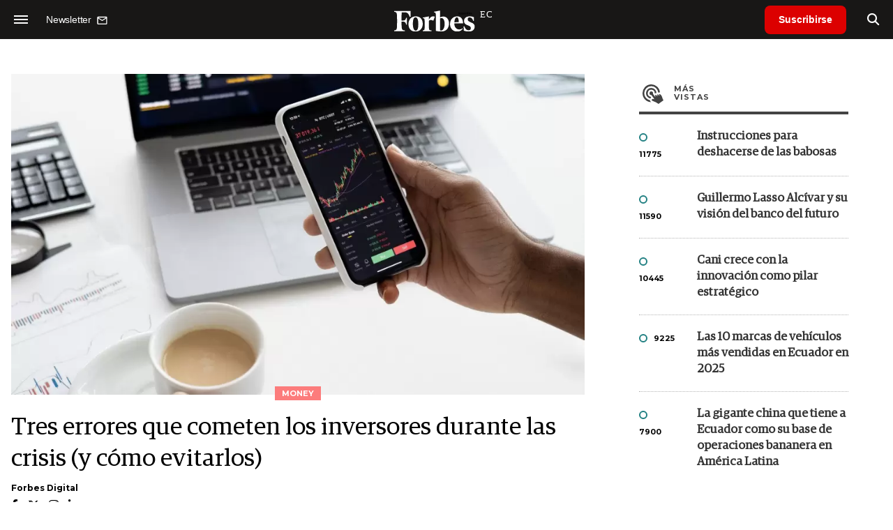

--- FILE ---
content_type: text/html; charset=UTF-8
request_url: https://www.forbes.com.ec/money/tres-errores-cometen-inversores-durante-crisis-y-como-evitarlos-n24700
body_size: 15889
content:
<!DOCTYPE html>
<html lang="es">
<head>
	<title>Tres errores que cometen los inversores durante las crisis (y cómo evitarlos) - Forbes Ecuador</title>
    <meta charset="UTF-8">
	<meta name="keywords" content="Crisis, Errores, Inversores" />
	<meta name="description" content="Cuando los mercados caen abruptamente, muchos inversores toman malas decisiones que atentan directamente contra su situación financiera." />
                             <link rel="preload" href="https://statics.forbes.com.ec/2022/10/crop/634d4a19a7058__980x549.webp" as="image">
                    
            <link rel="canonical" href="https://www.forbesargentina.com/money/tres-errores-cometen-inversores-durante-crisis-y-como-evitarlos-n24699" />
        <link rel="amphtml" href="https://www.forbes.com.ec/money/tres-errores-cometen-inversores-durante-crisis-y-como-evitarlos-n24700/amp"/>
    <meta property="og:url" content="https://www.forbes.com.ec/money/tres-errores-cometen-inversores-durante-crisis-y-como-evitarlos-n24700" />
    <meta property="og:title" content="Tres errores que cometen los inversores durante las crisis (y cómo evitarlos)" />
    <meta property="og:description" content="Cuando los mercados caen abruptamente, muchos inversores toman malas decisiones que atentan directamente contra su situación financiera." />
            <meta property="og:image" content="https://statics.forbes.com.ec/2022/10/634d4a19a7058.jpg" />
        
    
    <meta name="og:type" content="article" />
    <meta name="og:site_name" content="Forbes Ecuador" />
    <meta name="og:region" content="Quito" />
    <meta name="og:country-name" content="Argentina" />   
    
    <meta name="twitter:card" content="summary_large_image" />
    <meta name="twitter:title" content="Tres errores que cometen los inversores durante las crisis (y cómo evitarlos) - Forbes Ecuador" />
            <meta name="twitter:image" content="https://statics.forbes.com.ec/2022/10/634d4a19a7058.jpg" />
     
        <meta name="twitter:site" content="@forbesecuador" />
    <meta name="twitter:creator" content="@forbesecuador" />
        
    <meta name="twitter:domain" content="https://www.forbes.com.ec/" />
    <meta name="twitter:description" content="Cuando los mercados caen abruptamente, muchos inversores toman malas decisiones que atentan directamente contra su situación financiera." />   
    <script type="application/ld+json">
    {
      "@context": "http://schema.org",
      "@type": "NewsArticle",
      "headline": "Tres errores que cometen los inversores durante las crisis (y cómo evitarlos)",
      "url": "https://www.forbes.com.ec/money/tres-errores-cometen-inversores-durante-crisis-y-como-evitarlos-n24700",
      "dateCreated": "-0001-11-30T00:00:00-03:53",
      "dateModified": "2022-11-10T18:48:06-03:00",
      "articleSection": "Money",
      "keywords": "Crisis, Errores, Inversores",
      "datePublished": "2022-11-10T18:31:00-03:00",
      "publisher": {
        "@type": "Organization",
        "name": "Forbes Ecuador",
        "logo": {
          "@type": "ImageObject",
          "url": "https://statics.forbes.com.ec/forbes/img/global/app/forbes-app-icon_144x144.png",
          "width": 512,
          "height": 512
        }
      },
      "mainEntityOfPage": {
        "@type": "WebPage",
        "@id": "https://www.forbes.com.ec/money/tres-errores-cometen-inversores-durante-crisis-y-como-evitarlos-n24700"
      },
      "author": {
        "@type": "Person",
                    "name": "Forbes Digital",
            "url": "https://www.forbes.com.ec/autor/forbes-digital-a71"
                                        ,"sameAs": [
                                    "https://twitter.com/forbesargentina"
                                  
                                    ,"https://www.facebook.com/ForbesArgentina"
                                  
                                    ,"https://www.instagram.com/forbesargentina/"
                 
                                    ,"https://www.linkedin.com/company/forbes-argentina/mycompany/"
                             
                ]       
                        
              },      
            
        "image": "https://statics.forbes.com.ec/2022/10/crop/634d4a19a7058__980x549.webp"
          }
</script>    
<script type="application/ld+json">
    {
    "@context": "http://schema.org",
      "@type": "BreadcrumbList",
      "itemListElement": [{
        "@type": "ListItem",
        "position": 1,
        "name": "Money",
        "item": "https://www.forbes.com.ec/money/"
      },{
        "@type": "ListItem",
        "position": 2,
        "name": "Tres errores que cometen los inversores durante las crisis (y cómo evitarlos)"
      }]
    }
    
</script>
        <meta name="theme-color" content="#000000">
    <meta name="msapplication-navbutton-color" content="#000000">
    <meta name="apple-mobile-web-app-status-bar-style" content="#000000"> 
          	  
	<meta name="author" content="Amura CMS">
    <meta name="generator" content="AmuraCMS powered by Amura" />
    <meta name="viewport" content="width=device-width, initial-scale=1">
    <link rel="dns-prefetch" href="//code.jquery.com" />
    <link rel="dns-prefetch" href="//fonts.googleapis.com" />
    <link rel="dns-prefetch" href="//cdnjs.cloudflare.com" />
    <link rel="preconnect" href="https://fonts.googleapis.com">
    <link rel="preconnect" href="https://fonts.gstatic.com" crossorigin>
        <link rel="dns-prefetch" href="//statics.forbes.com.ec/"/>
    <link rel="preconnect" href="https://statics.forbes.com.ec/"/>    
    <link rel="preload" as="style" href="https://fonts.googleapis.com/css?family=Montserrat:400,500,600,700&display=swap" onload="this.rel='stylesheet'" />
    <link rel="shortcut icon" href="https://statics.forbes.com.ec/forbes/img/global/favicon.ico?v1"/>
    <link rel="preload" as="font" href="https://statics.forbes.com.ec/forbes/webfonts/fa-solid-900.woff2" type="font/woff2" crossorigin="anonymous">
    <link rel="preload" as="font" href="https://statics.forbes.com.ec/forbes/webfonts/fa-brands-400.woff2" type="font/woff2" crossorigin="anonymous">
    <link rel="preload" as="font" href="https://statics.forbes.com.ec/forbes/webfonts/weater/weathericons-regular-webfont.woff2" type="font/woff2" crossorigin="anonymous">
    <link rel="preload" as="font" href="https://statics.forbes.com.ec/forbes/fonts/GuardianEgyp-Regular.woff2" type="font/woff2" crossorigin="anonymous">
    <link rel="preload" as="font" href="https://statics.forbes.com.ec/forbes/fonts/GuardianEgyp-Bold.woff2" type="font/woff2" crossorigin="anonymous">
    <link rel="preload" as="font" href="https://statics.forbes.com.ec/forbes/fonts/GuardianEgyp-Light.woff2" type="font/woff2" crossorigin="anonymous">
    
    <link rel="apple-touch-icon" sizes="57x57" href="https://statics.forbes.com.ec/forbes/img/global/app/forbes-app-icon_57x57.png">
    <link rel="apple-touch-icon" sizes="72x72" href="https://statics.forbes.com.ec/forbes/img/global/app/forbes-app-icon_72x72.png">
    <link rel="apple-touch-icon" sizes="114x114" href="https://statics.forbes.com.ec/forbes/img/global/app/forbes-app-icon_114x114.png">
    <link rel="apple-touch-icon" sizes="144x144" href="https://statics.forbes.com.ec/forbes/img/global/app/forbes-app-icon_144x144.png">
      
     
	
	<link type="text/css" rel="stylesheet" href="https://cdnjs.cloudflare.com/ajax/libs/font-awesome/6.4.2/css/all.min.css" />
<link type="text/css" rel="stylesheet" href="https://cdnjs.cloudflare.com/ajax/libs/Swiper/11.0.5/swiper-bundle.css" />
<link type="text/css" rel="stylesheet" href="https://statics.forbes.com.ec/forbes/css/forbes.css?v=1765646897" />
 
	<!-- JAVASCRIPT -->
	<!--[if lt IE 9]>
	    <script src="http://html5shim.googlecode.com/svn/trunk/html5.js"></script>
	<![endif]-->
        	        <script data-ad-client="ca-pub-9703931677337609" async src="https://pagead2.googlesyndication.com/pagead/js/adsbygoogle.js"></script>

		<!-- ANALYTICS -->
        <script async src="https://www.googletagmanager.com/gtag/js?id=UA-144374987-1"></script>
        <script>
          window.dataLayer = window.dataLayer || [];
          function gtag(){dataLayer.push(arguments);}
          gtag('js', new Date());

          gtag('config', 'UA-144374987-1');
        </script>

        <!-- Global site tag (gtag.js) - Google Analytics -->
        <script async src="https://www.googletagmanager.com/gtag/js?id=G-14JVX87HJ4"></script>
        <script>
          window.dataLayer = window.dataLayer || [];
          function gtag(){dataLayer.push(arguments);}
            gtag('js', new Date());
            gtag('config', 'G-14JVX87HJ4');
            gtag('event', 'page_view', {
                                amr_url: 'https://www.forbes.com.ec/money/tres-errores-cometen-inversores-durante-crisis-y-como-evitarlos-n24700',
                amr_section: 'Money',
                amr_id: '24700',
                amr_idm: '17843',
                amr_date: '2022-11-10',
                amr_autor: 'Forbes Digital',
                amr_title: 'Tres errores que cometen los inversores durante las crisis (y cómo evitarlos)',
                amr_topic: 'Finanzas',
                amr_format: '1',
                                amr_type: 'nota',
                amr_origin: 'html'                     
            });            
        </script>

        <!-- Global site tag (gtag.js) - Google Ads: 10905248763 -->
        <script async src="https://www.googletagmanager.com/gtag/js?id=AW-10905248763"></script>
        <script>
          window.dataLayer = window.dataLayer || [];
          function gtag(){dataLayer.push(arguments);}
          gtag('js', new Date());

          gtag('config', 'AW-10905248763');
        </script>

         
            <script async src="https://pagead2.googlesyndication.com/pagead/js/adsbygoogle.js?client=ca-pub-5030600972892512" crossorigin="anonymous"></script>

            <!-- Global site tag (gtag.js) - Google Analytics -->
            <script async src="https://www.googletagmanager.com/gtag/js?id=G-LL7PMDQ38Z"></script>
            <script>
              window.dataLayer = window.dataLayer || [];
              function gtag(){dataLayer.push(arguments);}
              gtag('js', new Date());

              gtag('config', 'G-LL7PMDQ38Z');
            </script>

            <!-- Facebook Pixel Code -->
            <script>
            !function(f,b,e,v,n,t,s)
            {if(f.fbq)return;n=f.fbq=function(){n.callMethod?
            n.callMethod.apply(n,arguments):n.queue.push(arguments)};
            if(!f._fbq)f._fbq=n;n.push=n;n.loaded=!0;n.version='2.0';
            n.queue=[];t=b.createElement(e);t.async=!0;
            t.src=v;s=b.getElementsByTagName(e)[0];
            s.parentNode.insertBefore(t,s)}(window,document,'script',
            'https://connect.facebook.net/en_US/fbevents.js');
            fbq('init', '284915570062369'); 
            fbq('track', 'PageView');
            </script>
            <noscript>
                <img height="1" width="1" src="https://www.facebook.com/tr?id=284915570062369&ev=PageView&noscript=1"/>
            </noscript>
            <!-- End Facebook Pixel Code -->

            <!-- Meta Pixel Code --> <script> !function(f,b,e,v,n,t,s) {if(f.fbq)return;n=f.fbq=function(){n.callMethod? n.callMethod.apply(n,arguments):n.queue.push(arguments)}; if(!f._fbq)f._fbq=n;n.push=n;n.loaded=!0;n.version='2.0'; n.queue=[];t=b.createElement(e);t.async=!0; t.src=v;s=b.getElementsByTagName(e)[0]; s.parentNode.insertBefore(t,s)}(window, document,'script', 'https://connect.facebook.net/en_US/fbevents.js'); fbq('init', '861376135691086'); fbq('track', 'PageView'); </script> <noscript><img height="1" width="1" style="display:none" src="https://www.facebook.com/tr?id=861376135691086&ev=PageView&noscript=1" /></noscript> <!-- End Meta Pixel Code -->

            <!-- Hotjar Tracking Code for https://www.forbes.com.ec -->
            <script>
                (function(h,o,t,j,a,r){
                    h.hj=h.hj||function(){(h.hj.q=h.hj.q||[]).push(arguments)};
                    h._hjSettings={hjid:2673553,hjsv:6};
                    a=o.getElementsByTagName('head')[0];
                    r=o.createElement('script');r.async=1;
                    r.src=t+h._hjSettings.hjid+j+h._hjSettings.hjsv;
                    a.appendChild(r);
                })(window,document,'https://static.hotjar.com/c/hotjar-','.js?sv=');
            </script>
			<!--Clarity-->
			<script type="text/javascript">
				(function(c,l,a,r,i,t,y){
					c[a]=c[a]||function(){(c[a].q=c[a].q||[]).push(arguments)};
					t=l.createElement(r);t.async=1;t.src="https://www.clarity.ms/tag/"+i;
					y=l.getElementsByTagName(r)[0];y.parentNode.insertBefore(t,y);
				})(window, document, "clarity", "script", "hyui7t9nxw");
			</script>
        
        <script type="text/javascript">
            (function(c,l,a,r,i,t,y){
                c[a]=c[a]||function(){(c[a].q=c[a].q||[]).push(arguments)};
                t=l.createElement(r);t.async=1;t.src="https://www.clarity.ms/tag/"+i;
                y=l.getElementsByTagName(r)[0];y.parentNode.insertBefore(t,y);
            })(window, document, "clarity", "script", "7agrnhzyxy");
        </script>

        <script defer src="https://cdn.unblockia.com/h.js"></script>

	                <script>
        (function () {    
            const endpoint =  "https://www.forbes.com.ec/api/track";
            navigator.sendBeacon(endpoint, JSON.stringify({ 
                news: 24700,
                media: 2,
                section: 4,
                date: 20221110,
                signature: "453caeacf04dd1c43471055400a3fdb7a2327c44f4628e789c966ccbbf6e3dd1",
            }));
        })();
        </script>
	                                                                                                 <script async src="https://securepubads.g.doubleclick.net/tag/js/gpt.js"></script>
    <script>
    var active_pre = false;        
    window.googletag = window.googletag || {cmd: []};
    googletag.cmd.push(function() {
        googletag.defineSlot('/22991430743/Nota_Desktop_Zocalo', [[970, 90], [728, 90]], 'div-gpt-ad-1625236858665-10').addService(googletag.pubads());
        googletag.defineSlot('/22991430743/Nota_Desktop_Top', [[970, 90], [728, 90], [970, 250]], 'div-gpt-ad-1625236858665-2').addService(googletag.pubads());        
        
        googletag.defineSlot('/22991430743/Nota_Desktop_Outstream', ['fluid', [1, 1], [300, 1], [300, 250]], 'div-gpt-ad-1625236858665-4').addService(googletag.pubads());
        googletag.defineSlot('/22991430743/Nota_Desktop_300x250x1', [300, 250], 'div-gpt-ad-1625236858665-3').addService(googletag.pubads());        
        googletag.defineSlot('/22991430743/Nota_Desktop_300x600x1', [[300, 600], [300, 250]], 'div-gpt-ad-1625236858665-5').addService(googletag.pubads());
          
        googletag.defineSlot('/22991430743/Nota_Desktop_970x250x1', [970, 250], 'div-gpt-ad-1625236858665-9').addService(googletag.pubads());
        googletag.defineSlot('/22991430743/Nota_Desktop_728x90x1', [728, 90], 'div-gpt-ad-1625236858665-6').addService(googletag.pubads());
        googletag.defineSlot('/22991430743/Nota_Desktop_728x90x2', [728, 90], 'div-gpt-ad-1625236858665-7').addService(googletag.pubads());
        googletag.defineSlot('/22991430743/Nota_Desktop_728x90x3', [728, 90], 'div-gpt-ad-1625236858665-8').addService(googletag.pubads());        
          
        googletag.defineSlot('/22991430743/Nota_Desktop_vSlider', [1, 1], 'div-gpt-ad-1625236858665-1').addService(googletag.pubads());
        googletag.defineSlot('/22991430743/Nota_Desktop_ITT', [[680, 400], [1, 1]], 'div-gpt-ad-1625234950392-0').addService(googletag.pubads());         
        googletag.pubads().setTargeting('Seccion', '4');          
        googletag.pubads().setTargeting('Tema', '17');
        googletag.pubads().setTargeting('Formato', '1');        
        googletag.pubads().enableSingleRequest();
        googletag.pubads().collapseEmptyDivs();
        googletag.enableServices();
        googletag.pubads().addEventListener('slotRenderEnded',
    function(event) {
        var slot = event.slot;
        if(slot.getSlotElementId()=='div-gpt-ad-1625234950392-0'){
            if(!event.isEmpty){
                active_pre = true;
                console.group(
                  'Slot', slot.getSlotElementId(), 'finished rendering.');

                // Log details of the rendered ad.
                console.log('Advertiser ID:', event.advertiserId);
                console.log('Campaign ID: ', event.campaignId);
                console.log('Creative ID: ', event.creativeId);
                console.log('Is empty?:', event.isEmpty);
                console.log('Line Item ID:', event.lineItemId);
                console.log('Size:', event.size);
                console.log('Source Agnostic Creative ID:',
                          event.sourceAgnosticCreativeId);
                console.log('Source Agnostic Line Item ID:',
                          event.sourceAgnosticLineItemId);
                console.groupEnd();
            }
        }
    }
);     });
    </script>
                 	
                                                </head>

<body> 
    <main id="forbes" class="nota" data-root=https://www.forbes.com.ec/>
   <header class="am-top">
	<div class="tp">
                     <div class="first">
                <div class="hamb">
                    <div class="hamburger-inner">
                        <div class="bar bar1"></div>
                        <div class="bar bar2"></div>
                        <div class="bar bar3"></div>
                        <div class="bar bar4"></div>
                    </div>
                </div>
                <div class="nl">
                                        <a href="https://www.forbes.com.ec/servicios/newsletter">
                        <span class="txt">Newsletter</span>
                        <span class="icon">
                            <svg xmlns="http://www.w3.org/2000/svg" viewBox="0 0 15 15"><path fill-rule="evenodd" clip-rule="evenodd" d="M13.667 2c0-.733-.6-1.333-1.333-1.333H1.667C.934.667.334 1.267.334 2v8c0 .733.6 1.333 1.333 1.333h10.667c.733 0 1.333-.6 1.333-1.333V2zm-1.332 0L7 5.333 1.668 2h10.667zm0 8H1.668V3.333l5.333 3.334 5.334-3.334V10z"></path></svg>
                        </span>
                    </a>
                </div>
            </div>
        		<a href="https://www.forbes.com.ec/" class="logo" title="Forbes Ecuador"><img src="https://statics.forbes.com.ec/forbes/img/global/forbes.ec.svg" alt="Forbes Ecuador" width="140" height="34"></a>
		<div class="access">
                            <a href="https://www.forbes.com.ec/suscribe" class="btn-susc" title="Suscribirse">Suscribirse</a>
                <a href="#" class="bt-search" aria-label="search"><i class="fas fa-search"></i></a>	
            			
		</div>	
	</div>
</header>
<div class="menu-am-desp">
    <div class="nav-content-am">
        <nav class="menu">
            <ul>
                                                            <li>
                                                            <a href="https://www.forbes.com.ec/suscribe" title="Suscribirse"  >Suscribirse</a>
                                                                                </li>
                                                                                <li>
                                                            <a href="https://www.forbes.com.ec/podcast/" title="Podcast"  >Podcast</a>
                                                                                </li>
                                                                                <li>
                                                            <a href="https://www.forbes.com.ec/especial/today" title="Today"  >Today</a>
                                                                                </li>
                                                                                <li>
                                                            <a href="https://www.forbes.com.ec/especial/innovacion" title="Innovación"  >Innovación</a>
                                                                                </li>
                                                                                <li>
                                                            <a href="https://www.forbes.com.ec/especial/liderazgo" title="Liderazgo"  >Liderazgo</a>
                                                                                </li>
                                                                                <li>
                                                            <a href="https://www.forbes.com.ec/especial/money" title="Money"  >Money</a>
                                                                                </li>
                                                                                <li>
                                                            <a href="https://www.forbes.com.ec/especial/negocios" title="Negocios"  >Negocios</a>
                                                                                </li>
                                                                                <li>
                                                            <a href="https://www.forbes.com.ec/especial/lifestyle" title="Lifestyle"  >Lifestyle</a>
                                                                                </li>
                                                                                <li>
                                                            <a href="https://www.forbes.com.ec/especial/millonarios" title="Millonarios"  >Millonarios</a>
                                                                                </li>
                                                                                <li>
                                                            <a href="https://www.forbes.com.ec/especial/rankings" title="Rankings"  >Rankings</a>
                                                                                </li>
                                                                                <li>
                                                            <a href="https://www.forbes.com.ec/especial/summit" title="Summit"  >Summit</a>
                                                                                </li>
                                                                                <li>
                                                            <a href="https://www.forbes.com.ec/servicios/newsletter" title="Newsletter"  >Newsletter</a>
                                                                                </li>
                                     
                <li class="search-mobile">
                    <div class="box">
                        <form id="search" method="get" action="https://www.forbes.com.ec/search">
                            <input type="text" name="q" class="txt" placeholder="Buscar...">
                            <button type="submit" aria-label="search"><i class="fas fa-search"></i></button>
                        </form>
                    </div>
                </li>            
                <li class="redes">
                                            <a href="https://www.facebook.com/RevistaForbesEcuador" target="_blank" rel="noopener" aria-label="Facebook"><i class="fab fa-facebook-square"></i></a>
                     
                                            <a href="https://twitter.com/forbesecuador" target="_blank" rel="noopener" aria-label="Twitter"><i class="fa-brands fa-x-twitter"></i></a>
                                        
                                            <a href="https://www.instagram.com/forbesecuador/" target="_blank" rel="noopener" aria-label="Instagram"><i class="fab fa-instagram"></i></a>
                     
                                            <a href="https://www.youtube.com/channel/UCOaA7k-c9KySaoiLjjUuMgw" target="_blank" rel="noopener" aria-label="Youtube"><i class="fab fa-youtube"></i></a>
                                         
                                            <a href="https://www.linkedin.com/company/forbesecuador" target="_blank" rel="noopener" aria-label="Linkedin"><i class="fab fa-linkedin"></i></a>
                     
                                            <a href="https://www.flickr.com/photos/195065184@N06/" target="_blank" rel="noopener" aria-label="Flickr"><i class="fab fa-flickr"></i></a>
                     
                                            <a href="https://www.tiktok.com/@forbesecuador?lang=es" target="_blank" rel="noopener" aria-label="TikTok"><i class="fab fa-tiktok"></i></a>
                                     
                </li>            
            </ul>
            <ol class="secundario">
                                                                                                <li><a href="https://www.forbes.com.ec/terminos-condiciones" title="Términos y condiciones" >Términos y condiciones</a></li>
                                                                                <li><a href="https://www.forbes.com.ec/politica-privacidad" title="Legales" >Legales</a></li>
                                                                                <li><a href="https://www.forbes.com.ec/mediakit" title="MediaKit" >MediaKit</a></li>
                                                                                <li><a href="https://www.forbes.com.ec/contacto" title="Contacto" >Contacto</a></li>
                                                                                <li><a href="https://www.forbes.com.ec/valores" title="Valores y estándares editoriales" >Valores y estándares editoriales</a></li>
                                                                                <li><a href="https://www.forbes.com.ec/nuestras-redes" title="Nuestras redes" >Nuestras redes</a></li>
                                                </ol>
        </nav>
        <p>&copy; 2026. Forbes Ecuador. <br> Todos los derechos reservados.</p>
    </div>
</div>            

<div class="search-area">
	<div class="log"><img src="https://statics.forbes.com.ec/forbes/img/global/forbes.ec.svg" alt="Forbes Ecuador"></div>
	<div class="box">
        <form id="search" method="get" action="https://www.forbes.com.ec/search">
            <input type="text" name="q" class="txt" placeholder="Buscar...">
            <button type="submit" aria-label="search"><i class="fas fa-arrow-right"></i></button>
        </form>
	</div>
	<a href="#" class="close-search"><i class="far fa-times-circle"></i></a>
</div>
    <div class="contoy">
    
 
    <div class="wrapper">
  <div class="ficha-container">
                 <div class="statics_module" style="margin-top: 20px;">
              
                <!-- Desktop_Top -->
                <div id='div-gpt-ad-1625236858665-2' style='min-width: 728px; min-height: 90px;'>
                  <script>
                    googletag.cmd.push(function() { googletag.display('div-gpt-ad-1625236858665-2'); });
                  </script>
                </div>
                    </div>    
      
  
    <div class="row">
      <div class="col-lg-8">
                       
            <!-- Desktop_vSlider -->
            <div id='div-gpt-ad-1625236858665-1'>
              <script>
                googletag.cmd.push(function() { googletag.display('div-gpt-ad-1625236858665-1'); });
              </script>
            </div>
              

                                  
        <section class="destacado-simple">
                     <figure>
            <img src="https://statics.forbes.com.ec/2022/10/crop/634d4a19a7058__980x549.webp" alt="Trading, acciones, mercados, wall street, finanzas, bolsa, inversiones" width="980" height="549" />
            <figcaption class="tag">Money</figcaption>
          </figure>
                    <article>
            <h1 class="tit">Tres errores que cometen los inversores durante las crisis (y cómo evitarlos)</h1>
                        <p class="autor">
              <a href="https://www.forbes.com.ec/autor/forbes-digital-a71" title="Forbes Digital">Forbes Digital</a>
              
            </p>
                        <div class="redes">
                                <a href="https://www.facebook.com/ForbesArgentina" target="_blank"><i class="fab fa-facebook-f"></i></a>
                                 <a href="https://twitter.com/forbesargentina" target="_blank"><i class="fa-brands fa-x-twitter"></i></a>
                             <a href="https://www.instagram.com/forbesargentina/" target="_blank"><i class="fab fa-instagram"></i></a>
                             <a href="https://www.linkedin.com/company/forbes-argentina/mycompany/" target="_blank"><i class="fab fa-linkedin-in"></i></a>
                          </div>
                       </article>
                  </section>
        <div class="row">
          <div class="col-lg-2">
            <div class="sharer">
    <span>Share</span>
    <a href="#" class="redlink " title="Whatsapp" onclick="javascript:trackSocial('whatsapp', 'https://www.forbes.com.ec/money/tres-errores-cometen-inversores-durante-crisis-y-como-evitarlos-n24700', 'Tres\u0020errores\u0020que\u0020cometen\u0020los\u0020inversores\u0020durante\u0020las\u0020crisis\u0020\u0028y\u0020c\u00F3mo\u0020evitarlos\u0029');return false"><i class="fab fa-whatsapp"></i></a>    
    <a href="#" class="redlink" title="Twitter" onclick="javascript:trackSocial('twitter', 'https://www.forbes.com.ec/money/tres-errores-cometen-inversores-durante-crisis-y-como-evitarlos-n24700', 'Tres\u0020errores\u0020que\u0020cometen\u0020los\u0020inversores\u0020durante\u0020las\u0020crisis\u0020\u0028y\u0020c\u00F3mo\u0020evitarlos\u0029');return false"><i class="fa-brands fa-x-twitter"></i></a>
    <a href="#" class="redlink" title="Facebook" onclick="javascript:trackSocial('facebook', 'https://www.forbes.com.ec/money/tres-errores-cometen-inversores-durante-crisis-y-como-evitarlos-n24700');return false"><i class="fab fa-facebook-square"></i></a> 
    <a href="#" class="redlink" title="Reddit" onclick="javascript:trackSocial('reddit', 'https://www.forbes.com.ec/money/tres-errores-cometen-inversores-durante-crisis-y-como-evitarlos-n24700', 'Tres\u0020errores\u0020que\u0020cometen\u0020los\u0020inversores\u0020durante\u0020las\u0020crisis\u0020\u0028y\u0020c\u00F3mo\u0020evitarlos\u0029');return false"><i class="fab fa-reddit"></i></a> 
    <a href="#" class="redlink d-sm-none" title="Telegram" onclick="javascript:trackSocial('telegram', 'https://www.forbes.com.ec/money/tres-errores-cometen-inversores-durante-crisis-y-como-evitarlos-n24700', 'Tres\u0020errores\u0020que\u0020cometen\u0020los\u0020inversores\u0020durante\u0020las\u0020crisis\u0020\u0028y\u0020c\u00F3mo\u0020evitarlos\u0029');return false"><i class="fab fa-telegram-plane"></i></a>
    <a href="#" class="redlink" title="Linkedin" onclick="javascript:trackSocial('linkedin', 'https://www.forbes.com.ec/money/tres-errores-cometen-inversores-durante-crisis-y-como-evitarlos-n24700', 'Tres\u0020errores\u0020que\u0020cometen\u0020los\u0020inversores\u0020durante\u0020las\u0020crisis\u0020\u0028y\u0020c\u00F3mo\u0020evitarlos\u0029');return false"><i class="fab fa-linkedin"></i></a>
</div>
          </div>
          <div class="col-lg-10">
            <div class="pre-content">
              <h2 class="subtitulo">Cuando los mercados caen abruptamente, muchos inversores toman malas decisiones que atentan directamente contra su situación financiera.</h2>
              <span class="date">10 Noviembre de 2022 16.31</span>
            </div>

            <article class="content">
              

	                    	     	    
         
                
        	        <p><strong>El 2022 está siendo un año muy duro para los inversores</strong>, ya que prácticamente todos los activos financieros se encuentran a la baja, desde las acciones hasta los bonos, pasando por las principales materias primas.</p> 
                       
        	     	    
         
                
        	        <p>Desafortunadamente, por la falta de conocimientos, millones de participantes del mercado se dejan llevar por los vaivenes de precios diarios y cometen <strong>tres grandes errores que atentan directamente contra la situación financiera personal</strong>.</p> 
                       
        	     	    
         
                
        	        <h4><strong>Vender cuando todo cae</strong></h4><p>Cuando las cotizaciones caen, una grave equivocación es <strong>vender con la esperanza de recomprar a precios más bajos</strong>. Las probabilidades de acertar con esta táctica son tan bajas que no se justifica, en especial si se tienen en cuenta las comisiones de compraventa de los agentes intermediarios.</p> 
                       
        	     	    
         
                                         <div class="statics_module">
              
                <!-- Desktop_Outstream -->
                <div id='div-gpt-ad-1625236858665-4' style='min-width: 300px; min-height: 100px;'>
                  <script>
                    googletag.cmd.push(function() { googletag.display('div-gpt-ad-1625236858665-4'); });
                  </script>
                </div>
                    </div>    
      
 
 
        
                    <figure class="image"><img loading="lazy" width="100" height="100" class="cst_img" src="https://statics.forbes.com.ec/2022/10/crop/634d4a1db5087__822x822.webp" alt="Trading, acciones, mercados, wall street, finanzas, bolsa, inversiones"><figcaption>La volatilidad de los mercados hace que los inversores cometan errores.</figcaption></figure><p>Para <strong>Steven Check</strong>, presidente de Check Capital Management, si bien<i> “el dinero es algo emocional”</i>, hay que recordar que <i>“al mercado de valores le ha ido bien con el tiempo”</i>, por lo que <strong>solo hay que tener una serie de reglas de compra y venta y apegarse a ellas</strong>.</p> 
                                   
        	     	    
         
                
        	        <h4><strong>Evitar los mercados por completo</strong></h4><p><strong>Pero también es un error evitar los mercados por completo</strong>. En escenarios como el actual, los activos financieros suelen atravesar bajas generalizadas y muy correlacionadas, pero aún así continúan existiendo alternativas rentables.</p> 
                       
        	     	    
         
                
        	        <p>Según <strong>Josh Reidinger</strong>, director ejecutivo de Waverly Advisors, las personas <i>“están más obsesionadas con lo que potencialmente podrían perder que con las oportunidades que se presentan y que nunca aprovechan”</i>.</p> 
                       
        	     	    
                 	                                                                                  <div class="relacionados">
  <span class="tt">Mira tambi&eacute;n</span>
  <div class="row">
    <div class="col-md-6">
      <div class="box">
        <div class="row">
          <div class="col-4">
            <div class="figure">
              <a href="https://www.forbes.com.ec/money/una-poderosa-estrategia-inversion-alcanzar-metas-financieras-n24661" title="Una poderosa estrategia de inversión para alcanzar metas financieras"
                ><img
                  src="https://statics.forbes.com.ec/2022/05/crop/6287eba299281__250x175.webp"
                  alt="Una poderosa estrategia de inversión para alcanzar metas financieras"
              /></a>
            </div>
          </div>
          <div class="col-8">
            <div class="article">
              <p class="name"></p>
              <h6 class="tit">
                <a href="https://www.forbes.com.ec/money/una-poderosa-estrategia-inversion-alcanzar-metas-financieras-n24661" title="Una poderosa estrategia de inversión para alcanzar metas financieras"
                  >Una poderosa estrategia de inversión para alcanzar metas financieras</a
                >
              </h6>
            </div>
          </div>
        </div>
      </div>
    </div>
        <div class="col-md-6">
      <div class="box">
        <div class="row">
          <div class="col-4">
            <div class="figure">
              <a href="https://www.forbes.com.ec/negocios/wall-street-vuelve-pesimista-futuro-apple-n24657" title="Una poderosa estrategia de inversión para alcanzar metas financieras"
                ><img
                  src="https://statics.forbes.com.ec/2022/07/crop/62e32e268d485__250x175.webp"
                  alt="Wall Street se vuelve pesimista con el futuro de Apple"
              /></a>
            </div>
          </div>
          <div class="col-8">
            <div class="article">
              <p class="name"></p>
              <h6 class="tit">
                <a href="https://www.forbes.com.ec/negocios/wall-street-vuelve-pesimista-futuro-apple-n24657" title="Wall Street se vuelve pesimista con el futuro de Apple"
                  >Wall Street se vuelve pesimista con el futuro de Apple</a
                >
              </h6>
            </div>
          </div>
        </div>
      </div>
    </div>
      </div>
</div>
                        	            
		 
                
                    <figure class="image"><img loading="lazy" width="100" height="100" class="cst_img" src="https://statics.forbes.com.ec/2022/10/crop/634d4a08d2aaa__822x822.webp" alt="Trading, acciones, mercados, wall street, finanzas, bolsa, inversiones"><figcaption>Los inversores deben analizar el contexto y tomar decisiones racionales.</figcaption></figure><p>El secreto es <strong>estar atentos a todos los activos y los informes de las consultoras para colocar el dinero puntualmente en opciones de inversión que sobrevivan a la crisis</strong>.</p> 
                                   
        	     	    
                 	                                                                                   <div class="relacionados">
  <span class="tt">Mira tambi&eacute;n</span>
  <div class="row">
    <div class="col-md-12">
      <div class="box">
        <div class="row">
          <div class="col-2">
            <div class="figure">
              <a href="https://www.forbes.com.ec/millonarios/el-guru-ron-baron-cuenta-tactica-inversion-le-permitio-acumular-una-fortuna-n24654" title="El gurú Ron Baron cuenta la táctica de inversión que le permitió acumular una fortuna"
                ><img
                  src="https://statics.forbes.com.ec/2022/11/crop/636bf916849a6__250x175.webp"
                  alt="El gurú Ron Baron cuenta la táctica de inversión que le permitió acumular una fortuna"
              /></a>
            </div>
          </div>
          <div class="col-8">
            <div class="article">
              <p class="name"></p>
              <h6 class="tit">
                <a href="https://www.forbes.com.ec/millonarios/el-guru-ron-baron-cuenta-tactica-inversion-le-permitio-acumular-una-fortuna-n24654" title="El gurú Ron Baron cuenta la táctica de inversión que le permitió acumular una fortuna"
                  >El gurú Ron Baron cuenta la táctica de inversión que le permitió acumular una fortuna</a
                >
              </h6>
            </div>
          </div>
        </div>
      </div>
    </div>
      </div>
</div>
                        	            
		 
                                         <div class="statics_module">
              
                <!-- Desktop_728x90x1 -->
                <div id='div-gpt-ad-1625236858665-6' style='min-width: 728px; min-height: 90px;'>
                  <script>
                    googletag.cmd.push(function() { googletag.display('div-gpt-ad-1625236858665-6'); });
                  </script>
                </div>
                    </div>    
      
    


 
        
        	        <h4><strong>No reequilibrar el portafolio</strong></h4><p>Otro error que cometen los inversores cuando los precios se cargan de volatilidad es <strong>olvidarse de reequilibrar el portafolio</strong>, dejando que algunas posiciones ocupen más lugar del que deberían de acuerdo a los objetivos y necesidades establecidos.</p> 
                       
        	     	    
                 	            
		 
                
        	        <p>Si el plan original era tener una cartera con 50% de acciones y 50% de bonos, entonces hay que tratar de mantenerla así todos los años, y no permitir que, por ejemplo, por la baja de acciones y la suba de bonos se quede en 25%-75%.</p> 
                       
        	     	    
                 	            
		 
                                         <div class="statics_module">
              
                <!-- Desktop_728x90x2 -->
                <div id='div-gpt-ad-1625236858665-7' style='min-width: 728px; min-height: 90px;'>
                  <script>
                    googletag.cmd.push(function() { googletag.display('div-gpt-ad-1625236858665-7'); });
                  </script>
                </div>
                    </div>    
      
   
        
        	        </p> 
                       
         
      




              </article>
            	<div class="tags">
		<h6><span></span>Tags</h6>
					<a href="https://www.forbes.com.ec/tags/crisis-t710" title="Crisis">Crisis</a>
					<a href="https://www.forbes.com.ec/tags/errores-t12382" title="Errores">Errores</a>
					<a href="https://www.forbes.com.ec/tags/inversores-t1900" title="Inversores">Inversores</a>
			</div>
  
          </div>
        </div>
      </div>
      <div class="col-lg-4">
                     <div class="statics_module block-aside">
              
                <!-- Desktop_300x250x1 -->
                <div id='div-gpt-ad-1625236858665-3' style='min-width: 300px; min-height: 250px;'>
                  <script>
                    googletag.cmd.push(function() { googletag.display('div-gpt-ad-1625236858665-3'); });
                  </script>
                </div>
                    </div>    
      
   
  <div class="block-aside">
	   
		   
	    		        	   <div class="tabbedPanels">  
        <ul class="tabs">
          <li class="only"><a href="#" class="mas active" data-ref="vistas">Más <span>vistas</span></a></li>
            
        </ul>
        <div class="panelContainer">
            <div class="vistas panel">
                                    <div class="box">
                        <div class="row">
                            <div class="col-3">
                                <span class="circ verde"></span>
                                <p>11775</p>
                            </div>
                            <div class="col-9">
                                <h3 class="tit"><a href="https://www.forbes.com.ec/columnistas/instrucciones-deshacerse-babosas-n84747" title="Instrucciones para deshacerse de las babosas">Instrucciones para deshacerse de las babosas</a></h1>
                            </div>
                        </div>
                    </div>
                                    <div class="box">
                        <div class="row">
                            <div class="col-3">
                                <span class="circ verde"></span>
                                <p>11590</p>
                            </div>
                            <div class="col-9">
                                <h3 class="tit"><a href="https://www.forbes.com.ec/brandvoice/guillermo-lasso-alcivar-su-vision-banco-futuro-n84882" title="Guillermo Lasso Alcívar y su visión del banco del futuro">Guillermo Lasso Alcívar y su visión del banco del futuro</a></h1>
                            </div>
                        </div>
                    </div>
                                    <div class="box">
                        <div class="row">
                            <div class="col-3">
                                <span class="circ verde"></span>
                                <p>10445</p>
                            </div>
                            <div class="col-9">
                                <h3 class="tit"><a href="https://www.forbes.com.ec/podcast/cani-crece-innovacion-como-pilar-estrategico-n84817" title="Cani crece con la innovación como pilar estratégico">Cani crece con la innovación como pilar estratégico</a></h1>
                            </div>
                        </div>
                    </div>
                                    <div class="box">
                        <div class="row">
                            <div class="col-3">
                                <span class="circ verde"></span>
                                <p>9225</p>
                            </div>
                            <div class="col-9">
                                <h3 class="tit"><a href="https://www.forbes.com.ec/negocios/las-10-marcas-vehiculos-mas-vendidas-ecuador-2025-n84757" title="Las 10 marcas de vehículos más vendidas en Ecuador en 2025">Las 10 marcas de vehículos más vendidas en Ecuador en 2025</a></h1>
                            </div>
                        </div>
                    </div>
                                    <div class="box">
                        <div class="row">
                            <div class="col-3">
                                <span class="circ verde"></span>
                                <p>7900</p>
                            </div>
                            <div class="col-9">
                                <h3 class="tit"><a href="https://www.forbes.com.ec/negocios/la-gigante-china-tiene-ecuador-como-su-base-operaciones-bananera-america-latina-n84674" title="La gigante china que tiene a Ecuador como su base de operaciones bananera en América Latina">La gigante china que tiene a Ecuador como su base de operaciones bananera en América Latina</a></h1>
                            </div>
                        </div>
                    </div>
                            </div> 
                    </div> 
    </div>
  
          
		           
	   
</div>        <div class="amuraSticky">
                       <div class="statics_module">
             
                <div class="sidebar_s__inner">
                    <!-- Desktop_300x600x1 -->
                    <div id='div-gpt-ad-1625236858665-5' style='min-width: 300px; min-height: 250px;'>
                      <script>
                        googletag.cmd.push(function() { googletag.display('div-gpt-ad-1625236858665-5'); });
                      </script>
                    </div>
                </div>
                    </div>    
      
   
        </div>
      </div>
    </div>
  </div>
                               <div style="text-align: center;margin: 10px auto;">
              
                <!-- Desktop_970x250x1 -->
                <div id='div-gpt-ad-1625236858665-9' style='min-width: 970px; min-height: 90px;'>
                  <script>
                    googletag.cmd.push(function() { googletag.display('div-gpt-ad-1625236858665-9'); });
                  </script>
                </div>
                    </div>    
      
   


  </div>
 
                                                      

                                                        
     

            <div class="wrapper mt-4">
  <section class="grilla-comon">
    <h1 class="tit-sep negro">
      M&aacute;s noticias <i class="fas fa-chevron-right"></i>
    </h1>
    <div class="row">
                <div class="col-lg-3 col-md-4 col-sm-6">
        <article class="box">
          <figure>
            <a href="https://www.forbes.com.ec/money/las-10-acciones-wall-street-ofrecen-rendimientos-triplican-s-p-500-n84970" title="Las 10 acciones de Wall Street que ofrecen rendimientos que triplican al S&amp;P 500" class="wlz">
              <img data-src="https://statics.forbes.com.ec/2024/06/crop/66606753d68a5__600x390.webp" alt="Las 10 acciones de Wall Street que ofrecen rendimientos que triplican al S&amp;P 500" />
            </a>
          </figure>
          <div class="info">
            <h2 class="tit">
              <a href="https://www.forbes.com.ec/money/las-10-acciones-wall-street-ofrecen-rendimientos-triplican-s-p-500-n84970" title="Las 10 acciones de Wall Street que ofrecen rendimientos que triplican al S&amp;P 500">Las 10 acciones de Wall Street que ofrecen rendimientos que triplican al S&amp;P 500</a>
            </h2>
          </div>
        </article>
      </div>
                <div class="col-lg-3 col-md-4 col-sm-6">
        <article class="box">
          <figure>
            <a href="https://www.forbes.com.ec/money/10-datos-clave-retorno-ecuador-mercados-internacionales-n84896" title="10 datos clave del retorno de Ecuador a los mercados internacionales" class="wlz">
              <img data-src="https://statics.forbes.com.ec/2026/01/crop/696ab9b861a7b__600x390.webp" alt="10 datos clave del retorno de Ecuador a los mercados internacionales" />
            </a>
          </figure>
          <div class="info">
            <h2 class="tit">
              <a href="https://www.forbes.com.ec/money/10-datos-clave-retorno-ecuador-mercados-internacionales-n84896" title="10 datos clave del retorno de Ecuador a los mercados internacionales">10 datos clave del retorno de Ecuador a los mercados internacionales</a>
            </h2>
          </div>
        </article>
      </div>
                <div class="col-lg-3 col-md-4 col-sm-6">
        <article class="box">
          <figure>
            <a href="https://www.forbes.com.ec/money/por-todos-miran-28-enero-fed-podria-frenar-recortes-trump-evalua-nuevo-titular-n84857" title="Por qué todos miran al 28 de enero: la Fed podría frenar los recortes y Trump evalúa un nuevo titular" class="wlz">
              <img data-src="https://statics.forbes.com.ec/2024/11/crop/673f54f84ad64__600x390.webp" alt="Por qué todos miran al 28 de enero: la Fed podría frenar los recortes y Trump evalúa un nuevo titular" />
            </a>
          </figure>
          <div class="info">
            <h2 class="tit">
              <a href="https://www.forbes.com.ec/money/por-todos-miran-28-enero-fed-podria-frenar-recortes-trump-evalua-nuevo-titular-n84857" title="Por qué todos miran al 28 de enero: la Fed podría frenar los recortes y Trump evalúa un nuevo titular">Por qué todos miran al 28 de enero: la Fed podría frenar los recortes y Trump evalúa un nuevo titular</a>
            </h2>
          </div>
        </article>
      </div>
                <div class="col-lg-3 col-md-4 col-sm-6">
        <article class="box">
          <figure>
            <a href="https://www.forbes.com.ec/money/bitcoin-acerca-otra-vez-us-100000-cambio-esta-semana-mercado-vuelva-rugir-n84838" title="Bitcoin se acerca otra vez a los US$ 100.000: qué cambió esta semana para que el mercado vuelva a rugir" class="wlz">
              <img data-src="https://statics.forbes.com.ec/2025/10/crop/68ed0618f3118__600x390.webp" alt="Bitcoin se acerca otra vez a los US$ 100.000: qué cambió esta semana para que el mercado vuelva a rugir" />
            </a>
          </figure>
          <div class="info">
            <h2 class="tit">
              <a href="https://www.forbes.com.ec/money/bitcoin-acerca-otra-vez-us-100000-cambio-esta-semana-mercado-vuelva-rugir-n84838" title="Bitcoin se acerca otra vez a los US$ 100.000: qué cambió esta semana para que el mercado vuelva a rugir">Bitcoin se acerca otra vez a los US$ 100.000: qué cambió esta semana para que el mercado vuelva a rugir</a>
            </h2>
          </div>
        </article>
      </div>
                <div class="col-lg-3 col-md-4 col-sm-6">
        <article class="box">
          <figure>
            <a href="https://www.forbes.com.ec/money/las-acciones-ia-menos-conocidas-estan-alcanzando-maximos-historicos-n84807" title="Las acciones de IA menos conocidas que están alcanzando máximos históricos" class="wlz">
              <img data-src="https://statics.forbes.com.ec/2025/03/crop/67e439924ca3d__600x390.webp" alt="Las acciones de IA menos conocidas que están alcanzando máximos históricos" />
            </a>
          </figure>
          <div class="info">
            <h2 class="tit">
              <a href="https://www.forbes.com.ec/money/las-acciones-ia-menos-conocidas-estan-alcanzando-maximos-historicos-n84807" title="Las acciones de IA menos conocidas que están alcanzando máximos históricos">Las acciones de IA menos conocidas que están alcanzando máximos históricos</a>
            </h2>
          </div>
        </article>
      </div>
                <div class="col-lg-3 col-md-4 col-sm-6">
        <article class="box">
          <figure>
            <a href="https://www.forbes.com.ec/money/las-ventas-2025-crecieron-82-llegaron-us-265000-millones-sri-n84797" title="Las ventas en 2025 crecieron 8,2 % y llegaron a US$ 265.000 millones, según el SRI" class="wlz">
              <img data-src="https://statics.forbes.com.ec/2024/01/crop/65a565e269a25__600x390.webp" alt="Las ventas en 2025 crecieron 8,2 % y llegaron a US$ 265.000 millones, según el SRI" />
            </a>
          </figure>
          <div class="info">
            <h2 class="tit">
              <a href="https://www.forbes.com.ec/money/las-ventas-2025-crecieron-82-llegaron-us-265000-millones-sri-n84797" title="Las ventas en 2025 crecieron 8,2 % y llegaron a US$ 265.000 millones, según el SRI">Las ventas en 2025 crecieron 8,2 % y llegaron a US$ 265.000 millones, según el SRI</a>
            </h2>
          </div>
        </article>
      </div>
                <div class="col-lg-3 col-md-4 col-sm-6">
        <article class="box">
          <figure>
            <a href="https://www.forbes.com.ec/money/trump-presiona-reserva-federal-pero-acciones-siguen-subiendo-hay-detras-aparente-desinteres-mercado-n84776" title="Trump presiona a la Reserva Federal, pero las acciones siguen subiendo: qué hay detrás del aparente desinterés del mercado" class="wlz">
              <img data-src="https://statics.forbes.com.ec/2023/02/crop/63e4ece01d427__600x390.webp" alt="Trump presiona a la Reserva Federal, pero las acciones siguen subiendo: qué hay detrás del aparente desinterés del mercado" />
            </a>
          </figure>
          <div class="info">
            <h2 class="tit">
              <a href="https://www.forbes.com.ec/money/trump-presiona-reserva-federal-pero-acciones-siguen-subiendo-hay-detras-aparente-desinteres-mercado-n84776" title="Trump presiona a la Reserva Federal, pero las acciones siguen subiendo: qué hay detrás del aparente desinterés del mercado">Trump presiona a la Reserva Federal, pero las acciones siguen subiendo: qué hay detrás del aparente desinterés del mercado</a>
            </h2>
          </div>
        </article>
      </div>
                <div class="col-lg-3 col-md-4 col-sm-6">
        <article class="box">
          <figure>
            <a href="https://www.forbes.com.ec/money/predicciones-comerciales-2026-principales-capitalistas-riesgo-n84741" title="Predicciones comerciales para 2026, según los principales capitalistas de riesgo" class="wlz">
              <img data-src="https://statics.forbes.com.ec/2023/05/crop/645e3d4c0053a__600x390.webp" alt="Predicciones comerciales para 2026, según los principales capitalistas de riesgo" />
            </a>
          </figure>
          <div class="info">
            <h2 class="tit">
              <a href="https://www.forbes.com.ec/money/predicciones-comerciales-2026-principales-capitalistas-riesgo-n84741" title="Predicciones comerciales para 2026, según los principales capitalistas de riesgo">Predicciones comerciales para 2026, según los principales capitalistas de riesgo</a>
            </h2>
          </div>
        </article>
      </div>
               </div>
  </section>
</div>
       

<input type="hidden" id="url_imgage" value="https://www.forbes.com.ec/https://statics.forbes.com.ec/forbes/img/" />
<input type="hidden" id="amr_master" value="17843">






    </div>
        <footer>
	<div class="wrapper">
        
        <div class="footer__nav">
                                                                        <a href="https://www.forbes.com.ec/suscribe" title="Suscribirse"   class="footer__nav-item">Suscribirse</a>
                                                                                                            <a href="https://www.forbes.com.ec/podcast/" title="Podcast"   class="footer__nav-item">Podcast</a>
                                                                                                            <a href="https://www.forbes.com.ec/especial/today" title="Today"   class="footer__nav-item">Today</a>
                                                                                                            <a href="https://www.forbes.com.ec/especial/innovacion" title="Innovación"   class="footer__nav-item">Innovación</a>
                                                                                                            <a href="https://www.forbes.com.ec/especial/liderazgo" title="Liderazgo"   class="footer__nav-item">Liderazgo</a>
                                                                                                            <a href="https://www.forbes.com.ec/especial/money" title="Money"   class="footer__nav-item">Money</a>
                                                                                                            <a href="https://www.forbes.com.ec/especial/negocios" title="Negocios"   class="footer__nav-item">Negocios</a>
                                                                                                            <a href="https://www.forbes.com.ec/especial/lifestyle" title="Lifestyle"   class="footer__nav-item">Lifestyle</a>
                                                                                                            <a href="https://www.forbes.com.ec/especial/millonarios" title="Millonarios"   class="footer__nav-item">Millonarios</a>
                                                                                                            <a href="https://www.forbes.com.ec/especial/rankings" title="Rankings"   class="footer__nav-item">Rankings</a>
                                                                                                            <a href="https://www.forbes.com.ec/especial/summit" title="Summit"   class="footer__nav-item">Summit</a>
                                                                                                            <a href="https://www.forbes.com.ec/servicios/newsletter" title="Newsletter"   class="footer__nav-item">Newsletter</a>
                                                        </div>
        
        <div class="footer__content">
            <div class="footer__column">
                <div class="footer__column-header">
                    <a href="https://www.forbes.com.ec/" class="logo">
                        <img src="https://statics.forbes.com.ec/forbes/img/global/forbes.ec-black.svg" alt="Forbes Ecuador" width="133" height="34">
                    </a>
                </div>
                <div>
                    <div class="footer__column__title">Contactos</div>
                    <div class="footer__column__sub"><span>Av. de los Shyris N34-152 y Holanda Edificio Shyris Center | Quito, Ecuador </span> | Teléfono: <span>(02) 452 7863</span> | Correo: <a href="/cdn-cgi/l/email-protection#86efe8e0e9c6e0e9f4e4e3f5a8e5e9eba8e3e5"><span class="__cf_email__" data-cfemail="82ebece4edc2e4edf0e0e7f1ace1edeface7e1">[email&#160;protected]</span></a></div>
                    
                    <div class="footer__column__sub">QUITO</div>
                    <div class="footer__column__sub"><span>Carlos Mantilla</span> | Correo: <a href="/cdn-cgi/l/email-protection#e5868388848b918c898984a5838a97878096cb868a88cb8086"><span class="__cf_email__" data-cfemail="c0a3a6ada1aeb4a9acaca180a6afb2a2a5b3eea3afadeea5a3">[email&#160;protected]</span></a></div>                    
                    
                    <div class="footer__column__sub"><span>Karina Nieto</span> | Celular: <span>+593 99 045 6281</span> | Correo: <a href="/cdn-cgi/l/email-protection#7d1613141809123d1b120f1f180e531e121053181e"><span class="__cf_email__" data-cfemail="c0abaea9a5b4af80a6afb2a2a5b3eea3afadeea5a3">[email&#160;protected]</span></a></div>
                    
                    <div class="footer__column__sub"><span>María Angela Mejía</span> | Celular: <span>+593 96 778 2106</span> | Correo: <a href="/cdn-cgi/l/email-protection#a5c8c4c8c0cfccc4e5c3cad7c7c0d68bc6cac88bc0c6"><span class="__cf_email__" data-cfemail="3b565a565e51525a7b5d5449595e4815585456155e58">[email&#160;protected]</span></a></div>

                    <div class="footer__column__sub"><span>Sol Fraga</span> | Celular: <span>+098 023 2808</span> | Correo: <a href="/cdn-cgi/l/email-protection#46352034272127062029342423356825292b68232525"><span class="__cf_email__" data-cfemail="92e1f4e0f3f5f3d2f4fde0f0f7e1bcf1fdffbcf7f1">[email&#160;protected]</span></a></div>
                    
                    <div class="footer__column__sub">Suscripciones</div>
                    <div class="footer__column__sub"><a href="/cdn-cgi/l/email-protection#becdcbcdddccd7ceddd7d1d0dbcdfed8d1ccdcdbcd90ddd1d390dbdd"><span class="__cf_email__" data-cfemail="82f1f7f1e1f0ebf2e1ebedece7f1c2e4edf0e0e7f1ace1edeface7e1">[email&#160;protected]</span></a></div> 
                    <div class="footer__column__sub"><span>099 001 8110</span></div>
                    
                    <div class="footer__column__sub">WhatsApp</div>
                    <div class="footer__column__sub"><a href="https://wa.me/593982528765" target="_blank">0982528765</a></div> 
                    
                    <div class="footer__column__sub">Buzón ciudadano</div>
                    <div class="footer__column__sub"><a href="/cdn-cgi/l/email-protection#6b02050d042b0d0419090e1845080406450e08"><span class="__cf_email__" data-cfemail="2841464e47684e475a4a4d5b064b4745064d4b">[email&#160;protected]</span></a></div> 
                    <div class="footer__column__sub"><a href="https://drive.google.com/file/d/1kt_fSaaKX0CtCN9c4n2lZCGbwE1C2Z4M/view?usp=share_link" target="_blank"><strong>Código de ética</strong></a></div> 
           
                </div>
            </div>
                            <div class="footer__column--right">
                    <div class="footer__magazine-promo">
                                                                                    <a class="footer__magazine-image" href="https://www.pressreader.com/es/magazines/m/forbes-ecuador" title="Edición 27" target="_blank" rel="noopener">
                                    <progressive-image src="https://statics.forbes.com.ec/2025/12/crop/69357db9e3d8a__350x472.webp" alt="Edición 27" class="show-img" enhanced="">
                                        <img src="https://statics.forbes.com.ec/2025/12/crop/69357db9e3d8a__350x472.webp" alt="Edición 27" loading="lazy">
                                    </progressive-image>
                                </a>
                                                                                                                <a class="footer__magazine-image" href="https://www.pressreader.com/es/magazines/m/forbes-ecuador" title="Forbes Ecuador 026" target="_blank" rel="noopener">
                                    <progressive-image src="https://statics.forbes.com.ec/2025/10/crop/68eec15a4e399__350x472.webp" alt="Forbes Ecuador 026" class="show-img" enhanced="">
                                        <img src="https://statics.forbes.com.ec/2025/10/crop/68eec15a4e399__350x472.webp" alt="Forbes Ecuador 026" loading="lazy">
                                    </progressive-image>
                                </a>
                                                                                                                <a class="footer__magazine-image" href="https://www.pressreader.com/es/magazines/m/forbes-ecuador?srsltid=AfmBOoo2LL_gsB0LOmDLPxWefODE0xMxGp3Jp3_ieD5Wb6wREXekbejZ" title="Forbes Ecuador 025" target="_blank" rel="noopener">
                                    <progressive-image src="https://statics.forbes.com.ec/2025/08/crop/689652bc798d4__350x472.webp" alt="Forbes Ecuador 025" class="show-img" enhanced="">
                                        <img src="https://statics.forbes.com.ec/2025/08/crop/689652bc798d4__350x472.webp" alt="Forbes Ecuador 025" loading="lazy">
                                    </progressive-image>
                                </a>
                                                                                                                <a class="footer__magazine-image" href="https://www.pressreader.com/es/magazines/m/forbes-ecuador" title="Forbes Ecuador 024" target="_blank" rel="noopener">
                                    <progressive-image src="https://statics.forbes.com.ec/2025/06/crop/684475d631394__350x472.webp" alt="Forbes Ecuador 024" class="show-img" enhanced="">
                                        <img src="https://statics.forbes.com.ec/2025/06/crop/684475d631394__350x472.webp" alt="Forbes Ecuador 024" loading="lazy">
                                    </progressive-image>
                                </a>
                                                                                                                <a class="footer__magazine-image" href="https://www.pressreader.com/es/magazines/m/forbes-ecuador" title="Forbes Ecuador 023" target="_blank" rel="noopener">
                                    <progressive-image src="https://statics.forbes.com.ec/2025/04/crop/67f6f4db432fd__350x472.webp" alt="Forbes Ecuador 023" class="show-img" enhanced="">
                                        <img src="https://statics.forbes.com.ec/2025/04/crop/67f6f4db432fd__350x472.webp" alt="Forbes Ecuador 023" loading="lazy">
                                    </progressive-image>
                                </a>
                                                                                                                <a class="footer__magazine-image" href="https://www.pressreader.com/es/magazines/m/forbes-ecuador" title="Forbes Ecuador 022" target="_blank" rel="noopener">
                                    <progressive-image src="https://statics.forbes.com.ec/2025/02/crop/67afbac675386__350x472.webp" alt="Forbes Ecuador 022" class="show-img" enhanced="">
                                        <img src="https://statics.forbes.com.ec/2025/02/crop/67afbac675386__350x472.webp" alt="Forbes Ecuador 022" loading="lazy">
                                    </progressive-image>
                                </a>
                                                                        </div>
                </div>
                    </div>
		<div class="row  mt-4">
			<div class="col-md-9">
				<p class="copy text-left">
                                                                
                                                                        <a href="https://www.forbes.com.ec/terminos-condiciones" title="Términos y condiciones" >Términos y condiciones</a> |
                                            
                                                                        <a href="https://www.forbes.com.ec/politica-privacidad" title="Legales" >Legales</a> |
                                            
                                                                        <a href="https://www.forbes.com.ec/mediakit" title="MediaKit" >MediaKit</a> |
                                            
                                                                        <a href="https://www.forbes.com.ec/contacto" title="Contacto" >Contacto</a> |
                                            
                                                                        <a href="https://www.forbes.com.ec/valores" title="Valores y estándares editoriales" >Valores y estándares editoriales</a> |
                                            
                                                                        <a href="https://www.forbes.com.ec/nuestras-redes" title="Nuestras redes" >Nuestras redes</a> |
                                            
                                        
                    <span>&copy; 2026. Forbes Ecuador. Todos los derechos reservados.</span>
                </p>
			</div>
			<div class="col-md-3">
				<div class="redes">
                                            <a href="https://www.facebook.com/RevistaForbesEcuador" target="_blank" rel="noopener" aria-label="Facebook"><i class="fab fa-facebook-square"></i></a>
                     
                                            <a href="https://twitter.com/forbesecuador" target="_blank" rel="noopener" aria-label="Twitter"><i class="fa-brands fa-x-twitter"></i></a>
                                        
                                            <a href="https://www.instagram.com/forbesecuador/" target="_blank" rel="noopener" aria-label="Instagram"><i class="fab fa-instagram"></i></a>
                     
                                            <a href="https://www.youtube.com/channel/UCOaA7k-c9KySaoiLjjUuMgw" target="_blank" rel="noopener" aria-label="Youtube"><i class="fab fa-youtube"></i></a>
                                         
                                            <a href="https://www.linkedin.com/company/forbesecuador" target="_blank" rel="noopener" aria-label="Linkedin"><i class="fab fa-linkedin"></i></a>
                     
                                            <a href="https://www.flickr.com/photos/195065184@N06/" target="_blank" rel="noopener" aria-label="Flickr"><i class="fab fa-flickr"></i></a>
                     
                                            <a href="https://www.tiktok.com/@forbesecuador?lang=es" target="_blank" rel="noopener" aria-label="TikTok"><i class="fab fa-tiktok"></i></a>
                                        
	            </div>
			</div>
		</div>
	
        <div class="powered">
            <a href="https://www.amuracms.com" rel="noopener" target="_blank" title="Power by AmuraCMS"><img src="https://statics.forbes.com.ec/forbes/img/global/amura.svg" alt="AmuraCMS" width="100" height="13"></a>
        </div>
    </div>	
</footer><div class="modal-overlay" id="modalOverlay">
    <div class="content-modal">
        <button class="back-btn" id="backBtn">
            <span aria-hidden="true">&larr;</span> Volver
        </button>

                <div class="step active" id="step1">
            <h2 class="modal-title">Iniciá sesión en Forbes</h2>
            <p class="modal-subtitle">¿No tenés cuenta? El correo electrónico que ingreses se usará para crear una.</p>
            
            <div class="form-group">
                <input type="email" class="form-input" placeholder="Email" id="emailStep1">
            </div>

            <button class="continue-btn" id="continueStep1" disabled>Continuar</button>

            <div class="divider">O continuá con</div>
            <div class="social-buttons">
    <button class="social-btn btnGoogle" id="btnGoogle">
        <svg xmlns="http://www.w3.org/2000/svg" fill="none" viewBox="0 0 22 22">
            <path fill="#EA4335" fill-rule="evenodd" d="M11.035 4.375c2.028 0 3.396.876 4.176 1.608l3.048-2.976C16.387 1.267 13.95.2 11.035.2a10.79 10.79 0 0 0-9.648 5.952l3.492 2.712c.876-2.604 3.3-4.488 6.156-4.488z" clip-rule="evenodd"></path>
            <path fill="#4285F4" fill-rule="evenodd" d="M21.403 11.24c0-.889-.072-1.537-.228-2.209h-10.14v4.008h5.952c-.12.996-.768 2.496-2.208 3.504l3.408 2.64c2.04-1.884 3.216-4.656 3.216-7.944z" clip-rule="evenodd"></path>
            <path fill="#FBBC05" fill-rule="evenodd" d="M4.89 13.134a6.7 6.7 0 0 1-.36-2.136c0-.744.132-1.464.348-2.136L1.386 6.15a10.8 10.8 0 0 0-1.152 4.848c0 1.74.42 3.384 1.152 4.848z" clip-rule="evenodd"></path>
            <path fill="#34A853" fill-rule="evenodd" d="M11.034 21.799c2.916 0 5.364-.96 7.152-2.616l-3.408-2.64c-.912.636-2.136 1.08-3.744 1.08-2.856 0-5.28-1.884-6.144-4.488l-3.492 2.712c1.776 3.528 5.412 5.952 9.636 5.952" clip-rule="evenodd"></path>
        </svg>
    </button>
    <!--
    <button class="social-btn">
        <svg xmlns="http://www.w3.org/2000/svg" viewBox="0 0 50 50">
            <path d="M44.529 34.75c-1.081 2.393-1.598 3.464-2.986 5.579-1.94 2.954-4.678 6.64-8.064 6.665-3.012.025-3.789-1.965-7.876-1.932-4.087.02-4.939 1.969-7.954 1.938-3.386-.031-5.978-3.352-7.92-6.3C4.3 32.429 3.727 22.736 7.082 17.579c2.374-3.657 6.13-5.805 9.657-5.805 3.592 0 5.85 1.974 8.82 1.974 2.882 0 4.637-1.979 8.791-1.979 3.142 0 6.464 1.712 8.838 4.666-7.766 4.255-6.504 15.347 1.341 18.315M31.197 8.468c1.511-1.94 2.657-4.677 2.242-7.468-2.466.168-5.349 1.743-7.034 3.782-1.526 1.857-2.791 4.615-2.298 7.283 2.69.087 5.474-1.517 7.09-3.597"></path>
        </svg>
    </button>
    <button class="social-btn">
        <svg xmlns="http://www.w3.org/2000/svg" viewBox="0 0 24 24">
            <path fill="#1877f2" fill-rule="evenodd" d="M22 12c0-5.5-4.5-10-10-10S2 6.5 2 12c0 5 3.7 9.1 8.4 9.9v-7H7.9V12h2.5V9.8c0-2.5 1.5-3.9 3.8-3.9 1.1 0 2.2.2 2.2.2v2.5h-1.3c-1.2 0-1.6.8-1.6 1.6V12h2.8l-.4 2.9h-2.3v7C18.3 21.1 22 17 22 12" clip-rule="evenodd"></path>
        </svg>
    </button>
    -->
</div>

            <div class="legal-text">
                Al continuar, aceptás los <a href="#">Términos de servicio</a> y la <a href="#">Política de privacidad</a>.
            </div>
        </div>

                <div class="step" id="step2">
            <h2 class="modal-title">Crear una cuenta</h2>
            <p class="modal-subtitle">Accedé a artículos limitados, newsletters gratuitos y más con tu cuenta de Forbes.</p>
            
            <div class="form-group">
                <label class="form-label">Email</label>
                <div class="email-display">
                    <span class="finalEmailDisplay"></span>
                    <button class="edit-btn" id="editBtn">Editar</button>
                </div>
            </div>

            <div class="form-group">
                <label class="form-label">Contraseña</label>
                <div class="password-container">
                    <input type="password" class="form-input" placeholder="Contraseña" id="password">
                    <button class="password-toggle" id="passwordToggle">Mostrar</button>
                </div>
            </div>

            <div class="password-requirements">
                <div class="requirement" id="req-length">
                    <div class="requirement-icon">&#10003;</div>
                    <span>8+ caracteres</span>
                </div>
                <div class="requirement" id="req-number">
                    <div class="requirement-icon">&#10003;</div>
                    <span>Incluye un número</span>
                </div>
                <div class="requirement" id="req-uppercase">
                    <div class="requirement-icon">&#10003;</div>
                    <span>Letra mayúscula</span>
                </div>
                <div class="requirement" id="req-symbol">
                    <div class="requirement-icon">&#10003;</div>
                    <span>Símbolo válido</span>
                </div>
            </div>
                        
            <div class="e_status"></div>
            
            <button class="continue-btn" id="createAccountBtn">Continuar</button>

            <div class="legal-text">
                Forbes está protegido por reCAPTCHA. Se aplican la <a href="#">Política de privacidad</a> y los <a href="#">Términos de servicio</a> de Google.
            </div>
        </div>

                <div class="step" id="step3">
            <h2 class="modal-title">Iniciar sesión</h2>
            <p class="modal-subtitle">Accedé a artículos limitados, newsletters gratuitos y más con tu cuenta de Forbes.</p>
            
            <div class="form-group">
                <label class="form-label">Email</label>
                <div class="email-display">
                    <span class="finalEmailDisplay"></span>
                    <button class="edit-btn" id="editBtn">Editar</button>
                </div>
            </div>

            <div class="form-group">
                <label class="form-label">Contraseña</label>
                <div class="password-container">
                    <input type="password" class="form-input" placeholder="Contraseña" id="password_p3">
                    <button class="password-toggle" id="passwordToggle">Mostrar</button>
                </div>
            </div>
            
            <button type="button" class="forgot" id="forgot">¿Olvidaste tu contraseña?</button>
            
            <div class="elogin_status"></div>

            <button class="continue-btn" id="loginAccountBtn">Continuar</button>

            <div class="divider">O continuá con</div>

            <div class="social-buttons">
    <button class="social-btn btnGoogle" id="btnGoogle">
        <svg xmlns="http://www.w3.org/2000/svg" fill="none" viewBox="0 0 22 22">
            <path fill="#EA4335" fill-rule="evenodd" d="M11.035 4.375c2.028 0 3.396.876 4.176 1.608l3.048-2.976C16.387 1.267 13.95.2 11.035.2a10.79 10.79 0 0 0-9.648 5.952l3.492 2.712c.876-2.604 3.3-4.488 6.156-4.488z" clip-rule="evenodd"></path>
            <path fill="#4285F4" fill-rule="evenodd" d="M21.403 11.24c0-.889-.072-1.537-.228-2.209h-10.14v4.008h5.952c-.12.996-.768 2.496-2.208 3.504l3.408 2.64c2.04-1.884 3.216-4.656 3.216-7.944z" clip-rule="evenodd"></path>
            <path fill="#FBBC05" fill-rule="evenodd" d="M4.89 13.134a6.7 6.7 0 0 1-.36-2.136c0-.744.132-1.464.348-2.136L1.386 6.15a10.8 10.8 0 0 0-1.152 4.848c0 1.74.42 3.384 1.152 4.848z" clip-rule="evenodd"></path>
            <path fill="#34A853" fill-rule="evenodd" d="M11.034 21.799c2.916 0 5.364-.96 7.152-2.616l-3.408-2.64c-.912.636-2.136 1.08-3.744 1.08-2.856 0-5.28-1.884-6.144-4.488l-3.492 2.712c1.776 3.528 5.412 5.952 9.636 5.952" clip-rule="evenodd"></path>
        </svg>
    </button>
    <!--
    <button class="social-btn">
        <svg xmlns="http://www.w3.org/2000/svg" viewBox="0 0 50 50">
            <path d="M44.529 34.75c-1.081 2.393-1.598 3.464-2.986 5.579-1.94 2.954-4.678 6.64-8.064 6.665-3.012.025-3.789-1.965-7.876-1.932-4.087.02-4.939 1.969-7.954 1.938-3.386-.031-5.978-3.352-7.92-6.3C4.3 32.429 3.727 22.736 7.082 17.579c2.374-3.657 6.13-5.805 9.657-5.805 3.592 0 5.85 1.974 8.82 1.974 2.882 0 4.637-1.979 8.791-1.979 3.142 0 6.464 1.712 8.838 4.666-7.766 4.255-6.504 15.347 1.341 18.315M31.197 8.468c1.511-1.94 2.657-4.677 2.242-7.468-2.466.168-5.349 1.743-7.034 3.782-1.526 1.857-2.791 4.615-2.298 7.283 2.69.087 5.474-1.517 7.09-3.597"></path>
        </svg>
    </button>
    <button class="social-btn">
        <svg xmlns="http://www.w3.org/2000/svg" viewBox="0 0 24 24">
            <path fill="#1877f2" fill-rule="evenodd" d="M22 12c0-5.5-4.5-10-10-10S2 6.5 2 12c0 5 3.7 9.1 8.4 9.9v-7H7.9V12h2.5V9.8c0-2.5 1.5-3.9 3.8-3.9 1.1 0 2.2.2 2.2.2v2.5h-1.3c-1.2 0-1.6.8-1.6 1.6V12h2.8l-.4 2.9h-2.3v7C18.3 21.1 22 17 22 12" clip-rule="evenodd"></path>
        </svg>
    </button>
    -->
</div>

            <div class="legal-text">
                Forbes está protegido por reCAPTCHA. Se aplican la <a href="#">Política de privacidad</a> y los <a href="#">Términos de servicio</a> de Google.
            </div>
        </div>            

                <div class="cf-captcha" data-key="0x4AAAAAAB2qxcf0LVNEcsPe"></div>
    </div>
</div>
<div id="fbsGate" class="fbs-gate-overlay is-hidden fbs-gate-reset" role="dialog" aria-modal="true" aria-labelledby="fbsGateTitle" aria-describedby="fbsGateDesc">
    <div class="fbs-gate-card" tabindex="-1">
        <h1 id="fbsGateTitle" class="fbs-gate-title">
            Una membresía. Posibilidades ilimitadas.
        </h1>

        <p id="fbsGateDesc" class="fbs-gate-desc">
            Impulsá tu progreso con acceso ilimitado a periodismo confiable y en profundidad, además de beneficios exclusivos para miembros y mucho más.
        </p>

        <div class="fbs-gate-benefits-title">Beneficios</div>
        <ul class="fbs-gate-list">
            <li class="fbs-gate-item">
                <span class="fbs-gate-bullet">&#8226;</span>
                <span>Acceso premium a eventos exclusivos, conversaciones inspiradoras con líderes globales y más, todo disponible on-demand.</span>
            </li>
            <li class="fbs-gate-item">
                <span class="fbs-gate-bullet">&#8226;</span>
                <span>Experiencia de navegación mejorada con menos publicidad y guardado ilimitado de artículos para una lectura optimizada.</span>
            </li>
        </ul>

        <div class="fbs-gate-actions">
            <button class="fbs-gate-btn fbs-gate-btn--primary" id="btnSuscribe">Suscribite ahora</button>
            <button class="fbs-gate-btn fbs-gate-btn--secondary" id="btnMember">¿Ya sos miembro? Iniciá sesión</button>
        </div>

        <a class="fbs-gate-learn" href="https://www.forbes.com.ec/">
            <span aria-hidden="true">&larr;</span> Volver al HOME
        </a>
    </div>
</div>
</main> 
         <div class="publicidad_footer_sticky" >
        <div class="close_sticky">
            <div class="closes">
                <img src="https://statics.forbes.com.ec/forbes/img/global/cancel.svg" style="width: 14px; height: auto; vertical-align: top">
            </div>      
        </div> 
        <div class="cont_sticky">
            <div class="contenedor_publicidad">
                                                    
                    <!-- Nota-Desktop_Zocalo -->
                    <div id='div-gpt-ad-1625236858665-10' style='min-width: 970px; min-height: 90px;'>
                      <script data-cfasync="false" src="/cdn-cgi/scripts/5c5dd728/cloudflare-static/email-decode.min.js"></script><script>
                        googletag.cmd.push(function() { googletag.display('div-gpt-ad-1625236858665-10'); });
                      </script>
                    </div>
                            	
                    </div>                
        </div>  
    </div> 
        <style>

.pre-home-amura.ready {
    display: block;
}
.pre-home-amura {
    width: 100%;
    height: 100%;
    position: fixed;
    top: 0;
    left: 0;
    right: 0;
    bottom: 0;
    background: rgba(255, 255, 255, 1);
    z-index: 1010;
    display: none;
}
.pre-home-amura .inner-flex-container {
    height: 100%;
    display: -webkit-box;
    display: -ms-flexbox;
    display: flex;
    -webkit-box-align: center;
    -ms-flex-align: center;
    align-items: center;
    -webkit-box-pack: center;
    -ms-flex-pack: center;
    justify-content: center;
}
.pre-home-amura .close-banner {
    position: absolute;
    top: 1rem;
    right: 1rem;    
    display: inline-flex;
    flex-direction: row;
    justify-content: center;
    align-items: center;
    background: #181716;
    transition: all .2s ease-in-out;
    padding: 0.5rem 1rem;
    color: #fefefe;
    font-size: .75rem;
    font-weight: 700;
    border-radius: 0.25rem;
    outline: none;
    border: 1px solid #181716;
    cursor: pointer;
    text-transform: uppercase;
    z-index: 10;
}
.pre-home-amura .count-down {
    position: absolute;
    top: 3rem;
    right: 1rem;    
    display: inline-flex;
    flex-direction: row;
    justify-content: center;
    align-items: center;
    padding: 0.5rem 2rem;
    color: #181716;
    font-size: .75rem;
}
.pre-home-amura .close-banner:hover {
    color: #e6e6e6;
}
.no-display {
    display: none
}
</style>

<div class="pre-home-amura">
    <div class="inner-flex-container">
        <button class="close-banner" aria-label="Cerrar">
            <span>CERRAR</span>            
        </button>
        <div class="count-down">10</div>
        <div id="div-gpt-ad-1625234950392-0">
          <script>
            googletag.cmd.push(function() { googletag.display('div-gpt-ad-1625234950392-0'); });
          </script>
        </div>
    </div>
</div>


<script>
    const phAmura = document.querySelector(".pre-home-amura");
    const btnClose = document.querySelector(".pre-home-amura .close-banner");
    window.onload = function(event) {
        setTimeout((function () {
            if(active_pre){
                phAmura.classList.add("ready");
                var timeleft = 10;
                var downloadTimer = setInterval(function(){
                    if(timeleft <= 0){
                        clearInterval(downloadTimer);
                        phAmura.classList.remove("ready");
                        phAmura.classList.add("no-display");
                    } else {
                        document.querySelector(".count-down").innerHTML  = timeleft;
                    }              
                    timeleft -= 1;
                }, 1e3);            
            }        
        }), 1e3)
    };     


    btnClose.addEventListener("click", (function () {
        phAmura.classList.remove("ready") 
        phAmura.classList.add("no-display")
    })) 
</script>     





 
   

    
  
  
     
   

    

<script src="https://code.jquery.com/jquery-3.6.0.min.js" defer ></script>
<script src="https://cdn.jsdelivr.net/npm/vanilla-lazyload@12.4.0/dist/lazyload.min.js" defer ></script>
<script src="https://statics.forbes.com.ec/forbes/js/plugins/jquery.cookie.js?v=1648146157" defer ></script>
<script src="https://statics.forbes.com.ec/forbes/js/plugins/iframeResizer.js?v=1648146157" defer ></script>
<script src="https://statics.forbes.com.ec/forbes/js/app.js?v=1749150621" defer ></script>
<script src="https://www.gstatic.com/firebasejs/10.13.0/firebase-app-compat.js" defer ></script>
<script src="https://www.gstatic.com/firebasejs/10.13.0/firebase-auth-compat.js" defer ></script>
<script src="https://challenges.cloudflare.com/turnstile/v0/api.js" defer ></script>
<script src="https://statics.forbes.com.ec/forbes/js/usuarios.firebase.js?v=1765634937" defer ></script>
<script src="https://statics.forbes.com.ec/forbes/js/usuarios.js?v=1765634936" defer ></script>
<script src="https://statics.forbes.com.ec/forbes/js/usuarios.profile.js?v=1765634937" defer ></script>
<script src="https://statics.forbes.com.ec/forbes/js/plugins/jquery.fancybox.min.js?v=1648146158" defer ></script>
<script src="https://statics.forbes.com.ec/forbes/js/plugins/jquery.sticky.js?v=1648146158" defer ></script>
<script src="https://statics.forbes.com.ec/forbes/js/news.js?v=1723583617" defer ></script>

<script defer src="https://static.cloudflareinsights.com/beacon.min.js/vcd15cbe7772f49c399c6a5babf22c1241717689176015" integrity="sha512-ZpsOmlRQV6y907TI0dKBHq9Md29nnaEIPlkf84rnaERnq6zvWvPUqr2ft8M1aS28oN72PdrCzSjY4U6VaAw1EQ==" data-cf-beacon='{"version":"2024.11.0","token":"862053ebbdc046a9b49180d8dcbd053c","r":1,"server_timing":{"name":{"cfCacheStatus":true,"cfEdge":true,"cfExtPri":true,"cfL4":true,"cfOrigin":true,"cfSpeedBrain":true},"location_startswith":null}}' crossorigin="anonymous"></script>
</body>
</html>

--- FILE ---
content_type: text/html; charset=utf-8
request_url: https://www.google.com/recaptcha/api2/aframe
body_size: 182
content:
<!DOCTYPE HTML><html><head><meta http-equiv="content-type" content="text/html; charset=UTF-8"></head><body><script nonce="amZY5emfPLLEsHiWqg9Oow">/** Anti-fraud and anti-abuse applications only. See google.com/recaptcha */ try{var clients={'sodar':'https://pagead2.googlesyndication.com/pagead/sodar?'};window.addEventListener("message",function(a){try{if(a.source===window.parent){var b=JSON.parse(a.data);var c=clients[b['id']];if(c){var d=document.createElement('img');d.src=c+b['params']+'&rc='+(localStorage.getItem("rc::a")?sessionStorage.getItem("rc::b"):"");window.document.body.appendChild(d);sessionStorage.setItem("rc::e",parseInt(sessionStorage.getItem("rc::e")||0)+1);localStorage.setItem("rc::h",'1768977073663');}}}catch(b){}});window.parent.postMessage("_grecaptcha_ready", "*");}catch(b){}</script></body></html>